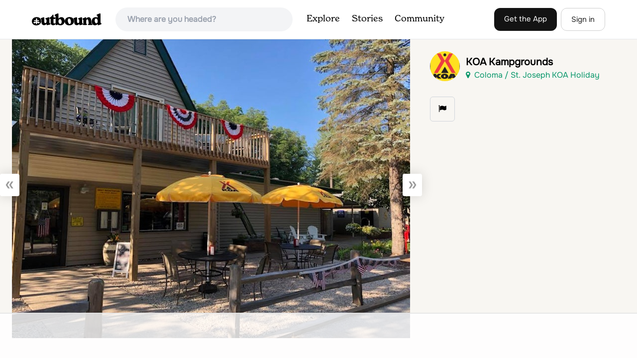

--- FILE ---
content_type: text/html
request_url: https://api.intentiq.com/profiles_engine/ProfilesEngineServlet?at=39&mi=10&dpi=936734067&pt=17&dpn=1&iiqidtype=2&iiqpcid=0f2cac1c-96f6-4543-9f36-91642abc20ef&iiqpciddate=1768065339265&pcid=437e4716-4034-403a-9d4b-50bf229743f8&idtype=3&gdpr=0&japs=false&jaesc=0&jafc=0&jaensc=0&jsver=0.33&testGroup=A&source=pbjs&ABTestingConfigurationSource=group&abtg=A&vrref=https%3A%2F%2Fwww.theoutbound.com%2Fphotos%2F409393
body_size: 54
content:
{"abPercentage":97,"adt":1,"ct":2,"isOptedOut":false,"data":{"eids":[]},"dbsaved":"false","ls":true,"cttl":86400000,"abTestUuid":"g_4b885812-01b1-40e2-9b1b-55a734ffcbad","tc":9,"sid":-363228612}

--- FILE ---
content_type: text/html; charset=utf-8
request_url: https://www.google.com/recaptcha/api2/aframe
body_size: 267
content:
<!DOCTYPE HTML><html><head><meta http-equiv="content-type" content="text/html; charset=UTF-8"></head><body><script nonce="wsyvjj-Kd92lhELJeF1TNw">/** Anti-fraud and anti-abuse applications only. See google.com/recaptcha */ try{var clients={'sodar':'https://pagead2.googlesyndication.com/pagead/sodar?'};window.addEventListener("message",function(a){try{if(a.source===window.parent){var b=JSON.parse(a.data);var c=clients[b['id']];if(c){var d=document.createElement('img');d.src=c+b['params']+'&rc='+(localStorage.getItem("rc::a")?sessionStorage.getItem("rc::b"):"");window.document.body.appendChild(d);sessionStorage.setItem("rc::e",parseInt(sessionStorage.getItem("rc::e")||0)+1);localStorage.setItem("rc::h",'1768065343610');}}}catch(b){}});window.parent.postMessage("_grecaptcha_ready", "*");}catch(b){}</script></body></html>

--- FILE ---
content_type: text/plain; charset=utf-8
request_url: https://ads.adthrive.com/http-api/cv2
body_size: 6841
content:
{"om":["03ory6zo","04lkvrhz","0b0m8l4f","0cay0bdd","0fa28mlq","0p7rptpw","0sm4lr19","0t0it12c","1","1011_302_56233468","1011_302_56233470","1011_302_56233478","1011_302_56233486","1011_302_56233491","1011_302_56233638","1011_302_56527959","1011_302_56528057","1011_302_56590703","1011_302_56862499","1011_302_56924202","1011_302_56924214","1029_1q26ddsf","1029_23hg9z77","1029_36uiem7r","1029_40505ujp","1029_49d77ivq","1029_5xbdis4i","1029_67lvjel9","1029_6dac9fpf","1029_9d44cwg8","1029_9ja0908s","1029_9m0ajsmk","1029_dfomfc7l","1029_disy356v","1029_eqfoi27l","1029_gh9a1zdg","1029_h7mlnibm","1029_h7w0s8xv","1029_hci1cgdf","1029_jgzurljh","1029_jkh1klfj","1029_ni44tv5u","1029_r2owmx39","1029_xz9r7goj","10877374","10ua7afe","11142692","11283634","11509227","1185:1610290695","11896988","11999803","12010084","12010088","12122835","12123650","12142259","12142754","12143773","124843_7","124844_18","124848_6","124853_6","12623751","13pxfz2p","1453468","1606221","1610303296","17683a99-c67b-477d-ab98-e18dbd6e29b0","17_24765468","1853565881438369","1cmuj15l","1ftzvfyu","1m7ow47i","1q26ddsf","202430_200_EAAYACog7t9UKc5iyzOXBU.xMcbVRrAuHeIU5IyS9qdlP9IeJGUyBMfW1N0_","202d4qe7","2132:44129096","2132:45327622","2132:45562715","2132:45611972","2132:45615133","2132:45868998","2179:579199547309811353","2179:582504820050462835","21t24o73","2249:650628516","2307:04lkvrhz","2307:0fa28mlq","2307:0is68vil","2307:0sm4lr19","2307:0wh4xa8n","2307:0x7k2uty","2307:10ua7afe","2307:1cmuj15l","2307:2ot14voa","2307:2u65qoye","2307:4fk9nxse","2307:52dw9kk3","2307:58qeis5x","2307:5s8wi8hf","2307:64d8otw5","2307:64x7dtvi","2307:6mrds7pc","2307:6wbm92qr","2307:6ys7wrqz","2307:75jb71jx","2307:76odrdws","2307:794di3me","2307:88rv7n3t","2307:a566o9hb","2307:a8beztgq","2307:bpecuyjx","2307:bwthmrr1","2307:c1hsjx06","2307:c2d7ypnt","2307:cuudl2xr","2307:djx06q8n","2307:dl7ninve","2307:dn91w3yb","2307:ehcnrqti","2307:f8mnt2aa","2307:flgb97td","2307:fltkhwvh","2307:fqeh4hao","2307:hpe6h41c","2307:hxxvnqg0","2307:i90isgt0","2307:iub967ae","2307:j70siazw","2307:jgxi5n8w","2307:kecbwzbd","2307:kf4dd8e6","2307:kk5768bd","2307:kxghk527","2307:kxyuk60y","2307:l2zwpdg7","2307:lp37a2wq","2307:lxoi65lp","2307:mev4qpo5","2307:mfsmf6ch","2307:mpf1dk49","2307:n3egwnq7","2307:npkuvcja","2307:pm6boz3w","2307:ppvl1dzu","2307:pqlzclwo","2307:prjnq6ft","2307:qd3irxde","2307:t41ujkm8","2307:tvn2lg3e","2307:twf10en3","2307:u7p1kjgp","2307:uope3i33","2307:usle8ijx","2307:uwki9k9h","2307:veet07ac","2307:wo5znibt","2307:x09ciz1e","2307:y84e8qjy","2307:zu18zf5y","2307:zx1ng9nc","2307:zycajivp","2307:zz5l6h0k","23786257","23hg9z77","2409_25495_176_CR52092920","2409_25495_176_CR52092921","2409_25495_176_CR52175340","2409_25495_176_CR52188001","242366065","242408891","245842006","24598436","246110541","24655280","24765543","25_0l51bbpm","25_53v6aquw","25_9l06fx6u","25_cd40m5wq","25_m2n177jy","25_pz8lwofu","25_r3co354x","25_szkvoo3x","25_tqejxuf9","25_utberk8n","25_w3ez2pdd","25_yi6qlg3p","25_ztlksnbe","25_zwzjgvpw","262594","2662_200562_7626660","2662_200562_7821288","2662_200562_8166427","2715_9888_262594","2760:176_CR52092922","28933536","29402249","29414696","29414711","2974:7443459","29_695879875","29_695879895","29_695879898","29_695879935","2hs3v22h","2jiaabss","2ot14voa","2u65qoye","2xe5185b","2yor97dj","306_24104696","306_24696317","306_24696320","306_24765456","306_24765548","306_24767603","31809564","31qdo7ks","32661333","32735354","3335_25247_700109393","33430382","33604206","33608492","33608759","34534170","35k4hcag","3646_185414_8687255","3658_139785_kxyuk60y","3658_15032_jgxi5n8w","3658_15032_zmcw1o1v","3658_15078_cuudl2xr","3658_15078_zz5l6h0k","3658_15211_88rv7n3t","3658_1529448_6yxh2b0w","3658_1529448_rw9sk7wm","3658_153983_ragqqhqz","3658_175625_ppvl1dzu","3658_18008_76odrdws","3658_18152_mwnvongn","3658_20625_6wbm92qr","3658_210546_sbch20od","3658_252432_pm6boz3w","3658_52451_fltkhwvh","3658_603555_usle8ijx","3658_78719_6ys7wrqz","3658_94654_T26175881","3658_94654_T26248709","36uiem7r","3702_139777_24765456","3702_139777_24765460","3702_139777_24765466","3702_139777_24765476","3702_139777_24765477","3702_139777_24765483","3702_139777_24765484","3702_139777_24765488","3702_139777_24765494","3702_139777_24765499","3702_139777_24765527","3702_139777_24765529","3702_139777_24765530","3702_139777_24765531","3702_139777_24765537","3702_139777_24765540","3702_139777_24765544","3702_139777_24765548","3745kao5","37cerfai","381513943572","3822:23149016","393128994","39uj4z2h","3LMBEkP-wis","3e8b01f6-493f-4a21-9f01-6e667a01d889","3fqdkjcw","3l1m1jex","3swzj6q3","3v2n6fcp","3x7t8epg","3xisk2wo","402680622","40505ujp","4083IP31KS13paktbags_36712","4083IP31KS13paktbags_84720","40853565","409_216396","409_216404","409_216406","409_216506","409_220334","409_220336","409_220344","409_225978","409_225980","409_225982","409_225983","409_225988","409_226321","409_226322","409_226326","409_226332","409_226336","409_227223","409_228077","409_228085","409_228346","409_228349","409_228354","409_228362","409_228363","409_228382","409_230738","409_231797","409_231798","42231859","43827398","43919976","43919985","44629254","45868998","458901553568","481703827","485027845327","48739100","487951","48967662","49039749","4aqwokyz","4ebiruhf","4fk9nxse","4g80rbxg","4m2s05bz","4tgls8cg","4vlso63s","4zai8e8t","51372355","51635402","52144972","521_425_203615","521_425_203617","521_425_203633","521_425_203635","521_425_203705","521_425_203706","521_425_203871","521_425_203874","521_425_203878","521_425_203887","521_425_203900","521_425_203901","521_425_203938","521_425_203973","523_354_8334941","52456245","52dw9kk3","5316_139700_0156cb47-e633-4761-a0c6-0a21f4e0cf6d","5316_139700_0216b0e3-d0fa-41b6-a3d3-161df2c9862c","5316_139700_12862c4a-ac39-4e9f-98a6-0485492d1b79","5316_139700_1675b5c3-9cf4-4e21-bb81-41e0f19608c2","5316_139700_16d52f38-95b7-429d-a887-fab1209423bb","5316_139700_5546ab88-a7c9-405b-87de-64d5abc08339","5316_139700_605bf0fc-ade6-429c-b255-6b0f933df765","5316_139700_63c5fb7e-c3fd-435f-bb64-7deef02c3d50","5316_139700_685f4df0-bcec-4811-8d09-c71b4dff2f32","5316_139700_7ffcb809-64ae-49c7-8224-e96d7c029938","5316_139700_892539b2-17b7-4110-9ce7-200203402aac","5316_139700_9a3bafb0-c9ab-45f3-b86c-760a494d70d0","5316_139700_a9f4da76-1a6b-41a6-af56-a1aff4fa8399","5316_139700_b801ca60-9d5a-4262-8563-b7f8aef0484d","5316_139700_bd0b86af-29f5-418b-9bb4-3aa99ec783bd","5316_139700_bfa332f1-8275-48ab-9ef5-92af780be670","5316_139700_cebab8a3-849f-4c71-9204-2195b7691600","5316_139700_e57da5d6-bc41-40d9-9688-87a11ae6ec85","5316_139700_e819ddf5-bee1-40e6-8ba9-a6bd57650000","5316_139700_f3c12291-f8d3-4d25-943d-01e8c782c5d7","53osz248","53v6aquw","54779856","54x4akzc","5510:1cmuj15l","5510:4m2s05bz","5510:bel0rl2b","5510:cymho2zs","5510:kecbwzbd","5510:kf4dd8e6","5510:mznp7ktv","5510:pzqlzpzp","5510:quk7w53j","55116643","55116649","553641","553779915","553782314","555_165_788278792707","55601846","55639596","5563_66529_OADD2.7353135343668_1BTJB8XRQ1WD0S0520","5563_66529_OADD2.7353135343868_1E1TPI30KD80KE1BFE","5563_66529_OADD2.7353135343872_1LKTBFPT7Z9R6TVGMN","5563_66529_OAIP.15bb51214072a85e634ecf73ed1adb93","5563_66529_OAIP.7139dd6524c85e94ad15863e778f376a","5563_66529_OAIP.e30feee754b5e1f5fc20b80d8db77282","557_409_216496","557_409_220149","557_409_220159","557_409_220336","557_409_220338","557_409_220344","557_409_220363","557_409_223589","557_409_223599","557_409_228055","557_409_228064","557_409_228065","557_409_228077","557_409_228087","557_409_228348","557_409_228363","557_409_230731","557_409_230737","55826909","558_93_64d8otw5","558_93_76odrdws","558_93_auc2w6e4","558_93_disy356v","558_93_fltkhwvh","558_93_kxyuk60y","558_93_mwnvongn","558_93_nrlkfmof","558_93_twf10en3","558_93_zkbt73yr","56341213","56566551","56632487","57149985","573918491","5826547751","588062576109","58qeis5x","597409858","59751535","59822752","59yebmb5","5lv49l5g","5s8wi8hf","5vwt8ius","5xbdis4i","5ykyndnm","60168525","60168533","6026507537","6026534513","60746953","60966179","60f5a06w","61102880","61210708","61210719","613344ix","618576351","618653722","618876699","618980679","619089559","61916211","61916225","61916229","61932920","61932925","61932933","6226505231","6226505239","6226522293","627225143","627227759","627309156","627309159","627506494","627506665","62779519","628015148","628086965","628153053","628153173","628223277","628360579","628444439","628456310","628456379","628456403","628622163","628622166","628622172","628622178","628622244","628622247","628683371","628687043","628687157","628687460","628687463","628803013","628841673","629007394","629009180","629167998","629168001","629168010","629168565","629171196","629171202","62976224","62978285","62978299","62980385","62981075","63016779","6365_61796_784844652399","636910768489","63barbg1","643476627005","645288714","645291104","64d8otw5","6547_67916_DsDrWL9iyW7dI0QrOlga","6547_67916_vCblIvU7sRc3xV310HiW","655883003","659216891404","659328857","659713728691","680_99480_695879875","680_99480_695879895","680_99480_700109379","680_99480_700109389","680_99480_700109391","680_99480_700109393","681508988","683692339","683738007","683738706","684137347","684492634","684493019","688070999","688078501","694906156","694912939","695879872","695879875","695879895","695879898","695879935","696314600","696523083","697876988","699109671","699812344","699812857","699813340","6lmy2lg0","6mrds7pc","6p9v1joo","6rbncy53","6s2o0v7r","6uc5nhqs","6wbm92qr","6yq9p0d4","6ys7wrqz","6yuqmus7","700743307","701358307","702423494","702759112","702759224","702759250","702759574","702759599","702838413","70_85472803","70_85954266","70_85954280","7414_121891_6205231","7414_121891_6205239","75jb71jx","76h4vfa0","76odrdws","794di3me","7969_149355_43917667","7969_149355_45327622","7969_149355_45562715","7a0tg1yi","7cmeqmw8","7fo2yi9p","7g4ddkxt","7nx8vxv0","7tlyzqqt","8152859","8152878","8152879","8154365","8161137","81x4dv6q","8341_230731_584799581434975825","8341_230731_589451478355172056","838bec1s","84578111","84578122","85472830","85954280","85954407","85954428","85954457","86509229","88rv7n3t","8b5u826e","8e0ygb95","8s22dh09","8s8c5dlv","8w4klwi4","9057/211d1f0fa71d1a58cabee51f2180e38f","91950606","93_03ory6zo","93_n2bb8hni","93_usle8ijx","943ya3vk","9925w9vu","9g5kpd4i","9io6t9rp","9kh8n28x","9kq2d07u","9m0ajsmk","9nex8xyd","9sg0vgdl","9uv8wyk4","YM34v0D1p1g","YlnVIl2d84o","a0oxacu8","a3fs8a8c","a566o9hb","a5bmiyyl","a8beztgq","a8kqabd0","afd9xhs8","amdibbjc","an6hlc6t","armf8832","asxdbcx4","auc2w6e4","b3sqze11","bbcfdfhy","bgx6tylq","bpecuyjx","bx2g7i90","c1hsjx06","c7gj7u02","c97bxeos","cb19814c-ff46-4402-b4d9-50490a00344d","cgr0isag","cr-3djacvciu9vd","cr-3djacvciubwe","cr-6ovjht2eu9vd","cr-aav22g0wubwj","cr-aawz1i2pubwj","cr-aawz1i2qubwj","cr-aawz1i2wubwj","cr-aawz1i3tubwj","cr-aawz1i3xubwj","cr-ccyuzh2tw7tmu","cr-deyu1dzst7vix","cr-e4mayozlu9vd","cr-f6puwm2w27tf1","cr-f6puwm2yu7tf1","cr-fcd6nqvhuatj","cr-ikxw9e9u2krgv2","cr-lg354l2uvergv2","cr-nr545ks2u9vd","csa082xz","cuudl2xr","cv2huqwc","cymho2zs","d50kkuz0","d65bd3d5-ad2a-4b71-b4c1-e28c0ac77310","d7vc9m9l","ddr52z0n","dewcpxlc","disy356v","djx06q8n","dn91w3yb","dpjydwun","dsugp5th","dxfpbb3p","e2qeeuc5","e406ilcq","e7jgk25a","edspht56","ekv63n6v","emb3oez7","evximl9e","extremereach_creative_76559239","f0vd88y1","f277vqoy","f85ra698","f8mnt2aa","fc9acf67-8270-428e-ae4e-22e89d1ca865","fde1r3pi","flgb97td","fltkhwvh","fmbueqst","fqeh4hao","fqwhr6ea","fv7z66wa","g4iapksj","ggcfqued","gh9a1zdg","gmay06ea","gpx7xks2","gzuwz6f0","h0fl3wzm","h7w0s8xv","hevzlzo2","hfqgqvcv","hseobref","hueqprai","hwr63jqc","hxt6kk42","hzf8c6s7","i1gs57kc","i2aglcoy","i82metg2","i90isgt0","ib7yj9pz","idh8o9qc","ik4xbdmy","itkt3fp4","iutruc2y","ivdsff80","ivwamdv0","ix382tf5","j4r0agpc","j5etulb2","j70siazw","jaz5omfl","jgxi5n8w","jgzurljh","jkh1klfj","johbubc9","jr169syq","jwfp014a","k1mcz4wq","kecbwzbd","kf4dd8e6","kk5768bd","ksrdc5dk","kx5rgl0a","kxghk527","kxyuk60y","kz8629zd","l1keero7","l4mj1tyl","l7bvynpy","l7mctnwu","ld4s8rgs","ldv3iy6n","lp37a2wq","lwf2x20w","m68sxutf","mev4qpo5","mlnzecyj","mmr74uc4","mmr7sp5l","mpf1dk49","mw298nvongn","mwaaja4l","mwnvongn","mznp7ktv","n2bb8hni","n3egwnq7","ndestypq","ni44tv5u","nn71e0z5","npkuvcja","nqp7qm8y","nr5arrhc","nrlkfmof","nv0uqrqm","nz2fsffg","o0rvzy3x","o5xj653n","oll17vg6","oril4wg7","ouycdkmq","oz31jrd0","p6yblhle","pagvt0pd","pi05bn23","pil09nx4","pm4zty6g","pm6boz3w","pp6lh14f","ppchw5ds","ppn03peq","ppvl1dzu","pqlzclwo","pr3rk44v","prjnq6ft","prq4f8da","pzqlzpzp","q1k9wrx0","q1kdv2e7","q2ekj70j","q8ce55ul","qM1pWMu_Q2s","qcwx4lfz","ql58lnpw","qqvgscdx","qrq3651p","quk7w53j","ragqqhqz","rtxq1ut9","rue4ecys","rvz1706j","s4s41bit","sgmuawcp","smb39m0u","ssnofwh5","sttgj0wj","szkvoo3x","szwpncac","t0idwomg","t41ujkm8","t4zab46q","t5kb9pme","tczaxbd1","ti0s3bz3","tminciz6","tmz19gkp","toh6otge","tvn2lg3e","twf10en3","u2x4z0j8","u7p1kjgp","uf7vbcrs","ufmlvirh","uope3i33","urrdd9dc","urut9okb","usle8ijx","utberk8n","uwki9k9h","v7uhgidt","ven7pu1c","veuwcd3t","vosqszns","w1ws81sy","waxibp8s","wbi5smvq","wf4ip8ib","ws5qkh9j","wxfnrapl","x09ciz1e","x1xjavxc","x3ciztax","x78za5r2","xbwwlwc1","xdaezn6y","xgjdt26g","xgzzblzl","xh4710mx","xjq9sbpc","xncaqh7c","xstici3d","xy3p970k","xy66mtuc","xyvvtv1i","xz9r7goj","y141rtv6","y84e8qjy","ydwmcipy","yi6qlg3p","yufemqd0","yurm2gvr","yzlnu7d2","zghd6uy0","zkbt73yr","zlmowvz9","zp0ubrvi","zs3aw5p8","ztjf5chk","ztqda8zf","zw6jpag6","zzyxgdz3","7979132","7979135"],"pmp":[],"adomains":["1md.org","a4g.com","about.bugmd.com","acelauncher.com","adameve.com","adelion.com","adp3.net","advenuedsp.com","aibidauction.com","aibidsrv.com","akusoli.com","allofmpls.org","arkeero.net","ato.mx","avazutracking.net","avid-ad-server.com","avid-adserver.com","avidadserver.com","aztracking.net","bc-sys.com","bcc-ads.com","bidderrtb.com","bidscube.com","bizzclick.com","bkserving.com","bksn.se","brightmountainads.com","bucksense.io","bugmd.com","ca.iqos.com","capitaloneshopping.com","cdn.dsptr.com","clarifion.com","clean.peebuster.com","cotosen.com","cs.money","cwkuki.com","dallasnews.com","dcntr-ads.com","decenterads.com","derila-ergo.com","dhgate.com","dhs.gov","digitaladsystems.com","displate.com","doyour.bid","dspbox.io","envisionx.co","ezmob.com","fla-keys.com","fmlabsonline.com","g123.jp","g2trk.com","gadgetslaboratory.com","gadmobe.com","getbugmd.com","goodtoknowthis.com","gov.il","grosvenorcasinos.com","guard.io","hero-wars.com","holts.com","howto5.io","http://bookstofilm.com/","http://countingmypennies.com/","http://fabpop.net/","http://folkaly.com/","http://gameswaka.com/","http://gowdr.com/","http://gratefulfinance.com/","http://outliermodel.com/","http://profitor.com/","http://tenfactorialrocks.com/","http://vovviral.com/","https://instantbuzz.net/","https://www.royalcaribbean.com/","ice.gov","imprdom.com","justanswer.com","liverrenew.com","longhornsnuff.com","lovehoney.com","lowerjointpain.com","lymphsystemsupport.com","meccabingo.com","media-servers.net","medimops.de","miniretornaveis.com","mobuppsrtb.com","motionspots.com","mygrizzly.com","myiq.com","myrocky.ca","national-lottery.co.uk","nbliver360.com","ndc.ajillionmax.com","nibblr-ai.com","niutux.com","nordicspirit.co.uk","notify.nuviad.com","notify.oxonux.com","own-imp.vrtzads.com","paperela.com","parasiterelief.com","peta.org","pfm.ninja","pixel.metanetwork.mobi","pixel.valo.ai","plannedparenthood.org","plf1.net","plt7.com","pltfrm.click","printwithwave.co","privacymodeweb.com","rangeusa.com","readywind.com","reklambids.com","ri.psdwc.com","royalcaribbean.com","royalcaribbean.com.au","rtb-adeclipse.io","rtb-direct.com","rtb.adx1.com","rtb.kds.media","rtb.reklambid.com","rtb.reklamdsp.com","rtb.rklmstr.com","rtbadtrading.com","rtbsbengine.com","rtbtradein.com","saba.com.mx","safevirus.info","securevid.co","seedtag.com","servedby.revive-adserver.net","shift.com","simple.life","smrt-view.com","swissklip.com","taboola.com","tel-aviv.gov.il","temu.com","theoceanac.com","track-bid.com","trackingintegral.com","trading-rtbg.com","trkbid.com","truthfinder.com","unoadsrv.com","usconcealedcarry.com","uuidksinc.net","vabilitytech.com","vashoot.com","vegogarden.com","viewtemplates.com","votervoice.net","vuse.com","waardex.com","wapstart.ru","wdc.go2trk.com","weareplannedparenthood.org","webtradingspot.com","www.royalcaribbean.com","xapads.com","xiaflex.com","yourchamilia.com"]}

--- FILE ---
content_type: text/plain
request_url: https://rtb.openx.net/openrtbb/prebidjs
body_size: -226
content:
{"id":"d4eafc11-08ac-4d15-a1c2-b9774ac9db17","nbr":0}

--- FILE ---
content_type: text/plain
request_url: https://rtb.openx.net/openrtbb/prebidjs
body_size: -85
content:
{"id":"edb1b6fc-c533-46ec-962b-ddab75b5e2f7","nbr":0}

--- FILE ---
content_type: text/plain
request_url: https://rtb.openx.net/openrtbb/prebidjs
body_size: -226
content:
{"id":"950bfe13-f5ee-43af-861d-ecf049d64510","nbr":0}

--- FILE ---
content_type: text/plain; charset=UTF-8
request_url: https://at.teads.tv/fpc?analytics_tag_id=PUB_17002&tfpvi=&gdpr_consent=&gdpr_status=22&gdpr_reason=220&ccpa_consent=&sv=prebid-v1
body_size: 56
content:
YzRkZWRiY2UtYjY0Ny00ZDQ3LTgzNjMtODliNjM4MTNlNjk5Iy03LTk=

--- FILE ---
content_type: text/plain
request_url: https://rtb.openx.net/openrtbb/prebidjs
body_size: -226
content:
{"id":"51a38683-67e4-4399-b843-5846279e47c4","nbr":0}

--- FILE ---
content_type: text/plain
request_url: https://rtb.openx.net/openrtbb/prebidjs
body_size: -226
content:
{"id":"d628a692-6ec7-417c-8b4d-c80a6ab3c128","nbr":0}